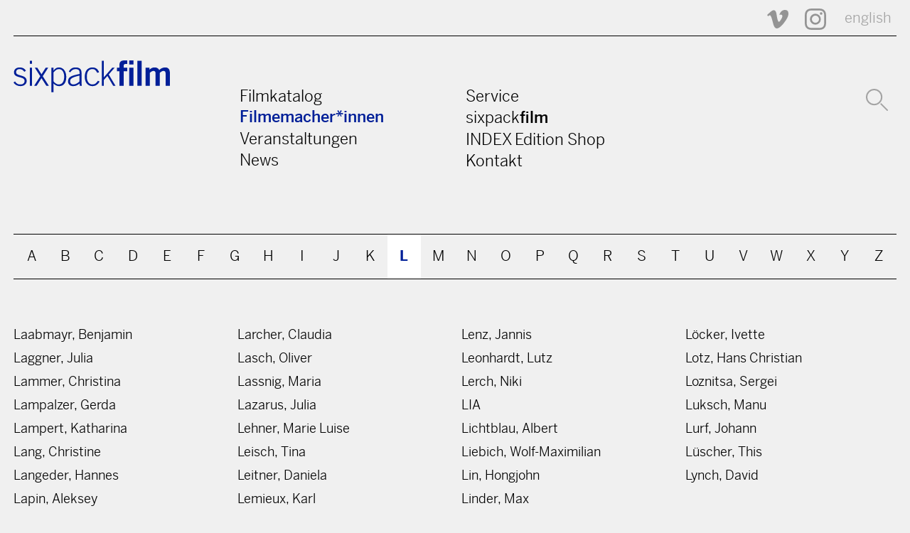

--- FILE ---
content_type: text/html; charset=utf-8
request_url: https://www.sixpackfilm.com/de/catalogue/filmmakers/L/
body_size: 17571
content:
<!DOCTYPE HTML PUBLIC "-//W3C//DTD HTML 4.01 Transitional//EN" "http://www.w3.org/TR/html4/loose.dtd">

<html lang="en">
<head>
  
<meta charset="utf-8" />
<meta http-equiv="X-UA-Compatible" content="IE=edge" />
<meta name="viewport" content="width=device-width, initial-scale=1" />

<title> Filmemacher*innen  |  sixpackfilm</title>

<meta name='Description' content="sixpackfilm is internationally active in the distribution and rental of all types of Austrian art films and videos" />
<meta property="og:title" content="Filmemacher*innen | sixpackfilm - Austrian film and video art" />
<meta property="og:description" content="sixpackfilm is internationally active in the distribution and rental of all types of Austrian art films and videos" />
<meta property="og:url" content="http://www.sixpackfilm.com/de/catalogue/filmmakers/L/"/>
<meta property="og:type" content="website"/>
<meta property="og:site_name" content=" Filmemacher*innen | sixpackfilm - Austrian film and video art" />
<meta name="twitter:card" content="summary"/>
<meta name="twitter:title" content="Filmemacher*innen | sixpackfilm - Austrian film and video art" />
<meta name="twitter:description" content="sixpackfilm is internationally active in the distribution and rental of all types of Austrian art films and videos" />
<meta name="twitter:domain" content="www.sixpackfilm.com"/>
<meta name="twitter:url" content="http://www.sixpackfilm.com/de/catalogue/filmmakers/L/"/>
<link rel="canonical" href="http://www.sixpackfilm.com/de/catalogue/filmmakers/L/" />

<meta name="facebook-domain-verification" content="w2tu1fwmqnf1eikoswaldb1rrpve9w" /> 

<link href="https://cloud.typenetwork.com/projects/3328/fontface.css/" rel="stylesheet" type="text/css">
<link href="https://fonts.googleapis.com/css2?family=Roboto:wght@500&display=swap" rel="stylesheet"> 
<link rel="stylesheet" href="/static/css/fonts.css"> 
<link rel="stylesheet" href="/static/css/pure-min.css">    
<!--[if lte IE 8]>
    <link rel="stylesheet" href="{% static 'css/grid-old-ie.css' %">
<![endif]-->
<!--[if gt IE 8]><!-->
    <link rel="stylesheet" href="/static/css/grid.css">
<!--<![endif]-->
<link rel="stylesheet" href="/static/css/sixpack.css">
<script type="text/javascript" src="/static/js/jquery-1.11.0.min.js"></script>
<script type="text/javascript" src="/static/js/jquery-migrate-1.2.1.min.js"></script>
<script type="text/javascript" src="/static/js/jquery.validate.min.js"></script>
<script type="text/javascript" src="/static/js/sixpack.js"></script>
 

</head>

<body>
  <a name="top"></a>
  <header>
    <div class="pure-g container">
      <div class="pure-u-1-1 icons">
        <!--<a href="https://www.facebook.com/sixpackfilm" title="sixpackfilm @ Facebook"><img src="/static/img/svg/facebook-icon.svg" /></a>-->
        <a href="https://vimeo.com/sixpackfilm" title="sixpackfilm @ Vimeo"><img src="/static/img/svg/vimeo-icon.svg" /></a>          
        <a href="https://www.instagram.com/sixpackfilmvienna/" width=30 height=30 title="sixpackfilm @ Instagram"><img src="/static/img/svg/instagram.svg" /></a>  
         
                        
            <a href="/en/catalogue/filmmakers/L/" title="Change Language to English" class="en">english</a>
          
      </div> 

      <div class="pure-u-1-1 line"></div>
      
      <div class="pure-u-1-1 toggle">
          <label for="menu-toggle">
            <svg version="1.1" id="burger" xmlns="http://www.w3.org/2000/svg" xmlns:xlink="http://www.w3.org/1999/xlink" viewBox="0 0 30 19.529">
            <rect width="30" height="3.529"/>
            <rect y="8" width="30" height="3.529"/>
            <rect y="15.999" width="30" height="3.53"/>
            </svg>
          </label>
          <input type="checkbox" id="menu-toggle"/>
      </div>
      
      <div class="pure-u-1-1 logo">
         <a href="/de" title="sixpackfilm">
          <svg version="1.1" id="sixpackfilm-Logo" xmlns="http://www.w3.org/2000/svg" xmlns:xlink="http://www.w3.org/1999/xlink" x="0px" y="0px" width="240px" height="49px" viewBox="0 0 240 49" enable-background="new 0 0 240 49" xml:space="preserve">
            <path fill="#001F98" d="M2.3,32.207c2.604,3.721,4.943,4.677,8.557,4.677c3.507,0,6.165-2.285,6.165-5.262 c0-8.025-16.263-3.507-16.263-13.339c0-5.208,4.092-7.547,8.77-7.547c4.624,0,7.547,1.807,9.513,4.996l-2.445,1.701 c-1.86-2.551-3.879-4.146-7.175-4.146c-3.083,0-5.474,1.488-5.474,4.836c0,6.75,16.263,2.764,16.263,13.499 c0,4.943-4.57,7.812-9.566,7.812c-4.252,0-8.079-1.7-10.683-5.58L2.3,32.207z"/>
            <path fill="#001F98" d="M25.099,5.208V0.531h3.189v4.677H25.099z M28.288,38.903h-3.189V11.267h3.189V38.903z"/>
            <path fill="#001F98" d="M35.515,38.903h-3.826l9.354-14.668l-8.291-12.968h3.827l6.377,9.992l6.378-9.992h3.827l-8.291,12.968 l9.354,14.668h-3.827l-7.441-11.64L35.515,38.903z"/>
            <path fill="#001F98" d="M58.208,11.267h3.189v4.252h0.106c2.179-3.189,4.784-4.783,8.344-4.783 c7.175,0,11.108,6.909,11.108,14.509c0,9.62-4.464,14.19-10.895,14.19c-3.721,0-5.953-1.275-8.663-4.146v13.394h-3.189V11.267z  M61.397,31.941c1.062,1.86,4.677,4.942,7.812,4.942c5.74,0,8.557-4.57,8.557-12.224c0-5.74-2.551-11.374-8.078-11.374 c-3.508,0-5.581,2.179-8.291,5.049V31.941z"/>
            <path fill="#001F98" d="M101.735,38.903l-0.425-3.348c-3.295,2.604-5.793,3.879-10.044,3.879c-4.305,0-7.601-2.657-7.601-7.228 c0-7.547,6.166-8.929,17.698-11.479v-1.914c0-3.667-1.594-5.527-6.324-5.527c-3.295,0-6.006,1.807-8.025,4.996l-2.126-1.276 c2.392-4.464,5.793-6.271,10.257-6.271c6.271,0,9.248,2.551,9.248,8.663v14.456c0,1.382,0.106,3.189,0.425,5.049H101.735z  M101.204,23.278c-12.649,2.764-14.35,5.368-14.35,8.876c0,3.029,2.073,4.729,4.943,4.729c2.976,0,6.644-1.753,9.407-4.57V23.278 z"/>
            <path fill="#001F98" d="M128.415,19.027c-1.436-3.189-3.508-5.74-7.175-5.74c-5.208,0-8.716,3.242-8.716,11.798 c0,7.069,3.189,11.799,8.716,11.799c3.933,0,6.059-2.179,8.291-5.74l2.551,1.223c-2.339,3.934-5.58,7.068-10.842,7.068 c-7.76,0-11.905-6.005-11.905-14.35c0-9.513,4.783-14.349,11.905-14.349c5.208,0,8.45,2.923,10.098,7.494L128.415,19.027z"/>
            <path fill="#001F98" d="M135.43,38.903V0.531h3.189v25.404l12.808-14.668h3.668l-8.982,10.311l10.363,17.326h-3.561 l-8.822-15.094l-5.474,6.166v8.928H135.43z"/>
            <path fill="#001F98" d="M169.063,16.582v22.321h-6.59V16.582h-3.826v-5.315h3.773V7.866c0-5.953,2.392-7.866,7.812-7.866h4.358 v5.314h-1.808c-2.764,0-3.721,0.851-3.721,2.977v2.976h5.581v5.315H169.063z M177.567,6.165V0h6.59v6.165H177.567z  M184.157,38.903h-6.59V11.267h6.59V38.903z"/>
            <path fill="#001F98" d="M190.057,38.903V0.531h6.591v38.372H190.057z"/>
            <path fill="#001F98" d="M202.546,38.903V11.267h6.006v2.977c2.498-2.286,4.518-3.508,8.291-3.508c2.87,0,5.581,1.381,6.803,4.039 c2.285-2.286,4.942-4.039,9.514-4.039c2.87,0,6.803,1.701,6.803,8.291v19.876h-6.59V19.611c0-2.232-0.904-3.455-3.296-3.561 c-1.701,0-3.985,1.542-5.527,2.977v19.876h-6.59V19.611c0-2.232-0.903-3.455-3.295-3.561c-1.701,0-3.986,1.542-5.527,2.977 v19.876H202.546z"/>
          </svg>
         </a>
      </div>
      
      <div class="pure-u-1-1 menu" id="menu">
        <div class="pure-g">
          <div class="pure-u-md-1-4"></div>
          <div class="pure-u-1-1 pure-u-md-1-4">
            <a href="/de/catalogue/" >Filmkatalog</a><br />
            <a href="/de/catalogue/filmmakers"  class="active">Filmemacher*innen</a><br />
            <a href="/de/events/" >Veranstaltungen</a><br />
            <a href="/de/news/" >News</a><br />

          </div>
          <div class="pure-u-1-1 pure-u-md-1-4">
            <a href="/de/page/service_info/" >Service</a><br />
            <a href="/de/page/about_sixpack/" >sixpack<b>film</b></a><br />
            <a href="/de/indexedition/releases/" >INDEX Edition Shop</a><br />
            <a href="/de/page/contact/" >Kontakt</a><br />
          </div>
          <div class="pure-u-1-1 pure-u-md-1-4 icons search">
            <a href="/de/catalogue/search/" title="Suche">
              <svg version="1.1" id="Ebene_1" xmlns="http://www.w3.org/2000/svg" xmlns:xlink="http://www.w3.org/1999/xlink" x="0px" y="0px"
                   width="31px" height="31px" viewBox="0 0 31 31" enable-background="new 0 0 31 31" xml:space="preserve">
                <circle fill="none" stroke="#001F98" stroke-width="2" cx="11.586" cy="11.586" r="10.586"/>
                <line fill="none" stroke="#001F98" stroke-width="2" stroke-linecap="round" x1="21.362" y1="21.364" x2="30" y2="30"/>
              </svg>
              </a>
            
          </div>
        </div>
      </div>
      
      <div class="pure-u-1-1 search msearch">
        <div class="mlang">
                        
            <a href="/en/catalogue/filmmakers/L/" title="Change Language" class="en">en</a>
          
        </div>
        <a href="/de/catalogue/search/">
            <svg version="1.1" id="Ebene_1" xmlns="http://www.w3.org/2000/svg" xmlns:xlink="http://www.w3.org/1999/xlink" x="0px" y="0px"
                 width="31px" height="31px" viewBox="0 0 31 31" enable-background="new 0 0 31 31" xml:space="preserve">
              <circle fill="none" stroke="#001F98" stroke-width="2" cx="11.586" cy="11.586" r="10.586"/>
              <line fill="none" stroke="#001F98" stroke-width="2" stroke-linecap="round" x1="21.362" y1="21.364" x2="30" y2="30"/>
            </svg>
        </a>
      </div>
      
    </div>
  </header>

  <div class="content">
  





<div class="letterheads">
  <div class="pure-g container"> 
      <div class="pure-u-1-1"> 
      <a href="/de/catalogue/filmmakers/A/" >A</a><a href="/de/catalogue/filmmakers/B/" >B</a><a href="/de/catalogue/filmmakers/C/" >C</a><a href="/de/catalogue/filmmakers/D/" >D</a><a href="/de/catalogue/filmmakers/E/" >E</a><a href="/de/catalogue/filmmakers/F/" >F</a><a href="/de/catalogue/filmmakers/G/" >G</a><a href="/de/catalogue/filmmakers/H/" >H</a><a href="/de/catalogue/filmmakers/I/" >I</a><a href="/de/catalogue/filmmakers/J/" >J</a><a href="/de/catalogue/filmmakers/K/" >K</a><a href="/de/catalogue/filmmakers/L/" class="active">L</a><a href="/de/catalogue/filmmakers/M/" >M</a><a href="/de/catalogue/filmmakers/N/" >N</a><a href="/de/catalogue/filmmakers/O/" >O</a><a href="/de/catalogue/filmmakers/P/" >P</a><a href="/de/catalogue/filmmakers/Q/" >Q</a><a href="/de/catalogue/filmmakers/R/" >R</a><a href="/de/catalogue/filmmakers/S/" >S</a><a href="/de/catalogue/filmmakers/T/" >T</a><a href="/de/catalogue/filmmakers/U/" >U</a><a href="/de/catalogue/filmmakers/V/" >V</a><a href="/de/catalogue/filmmakers/W/" >W</a><a href="/de/catalogue/filmmakers/X/" >X</a><a href="/de/catalogue/filmmakers/Y/" >Y</a><a href="/de/catalogue/filmmakers/Z/" >Z</a>     
       </div>
  </div>
</div>

<div class="sorter letterheads_mobile">
  <div class="pure-g container"> 
      <div class="pure-u-1-1"> 
        <form action="/de/catalogue/filmmakers/L/" method="get" id="letterform">
        <select>
          <option value="A" >A</option><option value="B" >B</option><option value="C" >C</option><option value="D" >D</option><option value="E" >E</option><option value="F" >F</option><option value="G" >G</option><option value="H" >H</option><option value="I" >I</option><option value="J" >J</option><option value="K" >K</option><option value="L" selected>L</option><option value="M" >M</option><option value="N" >N</option><option value="O" >O</option><option value="P" >P</option><option value="Q" >Q</option><option value="R" >R</option><option value="S" >S</option><option value="T" >T</option><option value="U" >U</option><option value="V" >V</option><option value="W" >W</option><option value="X" >X</option><option value="Y" >Y</option><option value="Z" >Z</option>     
        </select>
        </form>
       </div>
  </div>
</div>


  <div class="pure-g container filmmakers">  
      <div class="pure-u-1-1 cols">
          
            <a href="/de/catalogue/filmmaker/7114/">Laabmayr, Benjamin </a><br />
          
            <a href="/de/catalogue/filmmaker/4430/">Laggner, Julia </a><br />
          
            <a href="/de/catalogue/filmmaker/5883/">Lammer, Christina </a><br />
          
            <a href="/de/catalogue/filmmaker/2682/">Lampalzer, Gerda </a><br />
          
            <a href="/de/catalogue/filmmaker/4717/">Lampert, Katharina </a><br />
          
            <a href="/de/catalogue/filmmaker/4350/">Lang, Christine </a><br />
          
            <a href="/de/catalogue/filmmaker/2931/">Langeder, Hannes </a><br />
          
            <a href="/de/catalogue/filmmaker/6910/">Lapin, Aleksey </a><br />
          
            <a href="/de/catalogue/filmmaker/4226/">Larcher, Claudia </a><br />
          
            <a href="/de/catalogue/filmmaker/1734/">Lasch, Oliver </a><br />
          
            <a href="/de/catalogue/filmmaker/119/">Lassnig, Maria </a><br />
          
            <a href="/de/catalogue/filmmaker/3377/">Lazarus, Julia </a><br />
          
            <a href="/de/catalogue/filmmaker/6475/">Lehner, Marie Luise </a><br />
          
            <a href="/de/catalogue/filmmaker/3052/">Leisch, Tina </a><br />
          
            <a href="/de/catalogue/filmmaker/5935/">Leitner, Daniela </a><br />
          
            <a href="/de/catalogue/filmmaker/7591/">Lemieux, Karl </a><br />
          
            <a href="/de/catalogue/filmmaker/5485/">Lenz, Jannis </a><br />
          
            <a href="/de/catalogue/filmmaker/202/">Leonhardt, Lutz </a><br />
          
            <a href="/de/catalogue/filmmaker/3173/">Lerch, Niki </a><br />
          
            <a href="/de/catalogue/filmmaker/3384/">LIA</a><br />
          
            <a href="/de/catalogue/filmmaker/5758/">Lichtblau, Albert </a><br />
          
            <a href="/de/catalogue/filmmaker/5099/">Liebich, Wolf-Maximilian </a><br />
          
            <a href="/de/catalogue/filmmaker/4913/">Lin, Hongjohn </a><br />
          
            <a href="/de/catalogue/filmmaker/1951/">Linder, Max </a><br />
          
            <a href="/de/catalogue/filmmaker/3682/">Löcker, Ivette </a><br />
          
            <a href="/de/catalogue/filmmaker/4115/">Lotz, Hans Christian </a><br />
          
            <a href="/de/catalogue/filmmaker/7162/">Loznitsa, Sergei </a><br />
          
            <a href="/de/catalogue/filmmaker/3998/">Luksch, Manu </a><br />
          
            <a href="/de/catalogue/filmmaker/3723/">Lurf, Johann </a><br />
          
            <a href="/de/catalogue/filmmaker/4101/">Lüscher, This </a><br />
          
            <a href="/de/catalogue/filmmaker/4766/">Lynch, David </a><br />
          
       
      </div>
  </div>        
 
  
          


  </div>

  <footer>
    <div class="pure-g container">
      
      <div class="pure-u-12-24 logo">
         <a href="/" title="sixpackfilm"><img src="/static/img/sixpacklogo_w.svg" alt="sixpackfilm"/></a>
      </div>
      <div class="pure-u-12-24 language">
         
                        
            <a href="/en/catalogue/filmmakers/L/" title="Change Language" class="en">english</a>
          
      </div>
      
      <div class="pure-u-1-1">
        <div class="pure-g menu">
          
          <div class="pure-u-1-1 pure-u-sm-1-2 pure-u-md-1-4 links">
            <a href="/de/page/about_sixpack/">Verein</a><br />
            <a href="/de/page/sponsors/">Förderer</a><br />
            <a href="/de/page/team/">Team</a><br />
            <a href="/de/page/contact/">Kontakt</a><br />
            <a href="/de/page/impressum/">Impressum</a><br />
          </div>
          
          <div class="pure-u-1-1 pure-u-sm-1-2 pure-u-md-1-4 cntct">
            <b>sixpackfilm</b><br />
            Neubaugasse 45/13<br />
            A-1070 Vienna, Austria<br />
            Tel: +43 1 526 09 90 0<br />
            <a href="mailto:office@sixpackfilm.com" style="text-decoration:underline">office@sixpackfilm.com</a>
          </div>
          
          
          <div class="pure-u-1-1 pure-u-sm-1-2 pure-u-md-1-4 newsletter">
            <div class="newsletterform">
              <b>Newsletter</b>

              <div style="padding-right:20px">
                Wenn Sie sich für den SIXPACKFILM Newsletter anmelden möchten, schicken Sie bitte eine email an:
                <a href="mailto:office@sixpackfilm.com" style="text-decoration:underline">office@sixpackfilm.com</a>
              </div>

              
            </div>
          </div>  
          
          <div class="pure-u-1-1 pure-u-sm-1-2 pure-u-md-1-4 canals">
            <b>Weitere sixpack Kanäle</b><br />
            <br />
            <div class="pure-g">
              <div class="pure-u-1-1">      
                <a href="https://www.instagram.com/sixpackfilmvienna/" width=30 height=30 title="sixpackfilm @ Instagram"><img src="/static/img/svg/instagram_white.svg" /></a>            
                <a href="https://vimeo.com/sixpackfilm"  title="sixpackfilm @ vimeo"><img src="/static/img/svg/vimeo-icon_white.svg"  alt="v" /></a>  &nbsp;
                <a href="https://vimeo.com/indexedition"  title="INDEX VoD" class='vod'>INDEX VoD</a>  &nbsp;
              </div>
            </div>
          </div> 
        </div>
      </div>
      
       <div class="pure-u-1-1">
        <div class="pure-g impressum">
          <div class="pure-u-sm-3-4"></div>
          <div class="pure-u-1-1 pure-u-md-1-4">
            <a href="/de/page/impressum/">Impressum</a> <a href="/de/page/datenschutzerklaerung/">Datenschutz</a> 
          </div>
        </div>
      </div>          
      
    </div>      
  </footer>

</body>
</html>




--- FILE ---
content_type: text/css
request_url: https://www.sixpackfilm.com/static/css/sixpack.css
body_size: 34698
content:
@import url('https://fonts.googleapis.com/css?family=Roboto:wght@500&display=swap');
@import "index_icons.css";

html {
  /*
  background-image: url(/static/img/prod-guide/jpg-guides/sp-Web-guides-_Seite_02.jpg);
  background-image: url(/static/img/prod-guide/pages-1.jpg);
  background-repeat:no-repeat;
  background-position: top center;
  */
  background-color: #f0f0f0;
   font-size: 20px;
}

html, button, input, select, textarea,
.pure-g [class *= "pure-u"] {
    font-family: "Benton Sans Bk", Roboto, Arial, Helvetica, sans-serif;
    font-size: 20px;
}

.pure-g > div, container > div {
      -webkit-box-sizing: border-box;
      -moz-box-sizing: border-box;
      box-sizing: border-box;
}

.container { 
 -webkit-box-sizing: border-box;
      -moz-box-sizing: border-box;
      box-sizing: border-box;
   max-width:1370px;
   margin:0 auto;
}

a { color:#0088ff; text-decoration:none}
a:hover { color: black; text-decoration: underline}
h1, h2, h3, h4, h5, h6 {font-weight:500; font-family:"Benton Sans Med", Roboto, Arial, Helvetica, sans-serif;} 
h1 { font-size:2em}

img {vertical-align:middle}
strong, b { font-family: "Benton Sans Med", Roboto, Arial, Helvetica, sans-serif;font-weight:500; }

/* .pure-img  {width:100%} */
.line { border-bottom: 1px solid black;}
.content { position:relative}
.pure-img  {max-width:100%; display: block; margin-left: auto; margin-right: auto; max-height:100%; } 
.pure-img-upscale  {max-width:100%;} 
.center {text-align:center}
.rm-link {line-height: 2em}
.morenews { margin-bottom:20px}

input, select {max-width:100%; }
input {height:34px}
select {height:38px}
input:focus { outline: none;  border-color: none;
  -webkit-box-shadow: none;
  box-shadow: none;}

.p_small { font-size:0.8em}

/* HEADER */
/* ------------------------------------------------------------------ */

header {margin:12px 0px 88px 0px; }
header a {color:black; text-decoration:none}
header a:hover { color: #001f98; text-decoration:none}
header a.active { color: #001f98; font-family: "Benton Sans Med", Roboto, Arial, Helvetica, sans-serif ;}

header .pure-u-md-1-4:nth-child(1)  { padding-right:22.5px } 
header .pure-u-md-1-4:nth-child(2)  { padding-left:7.5px } 
header .pure-u-md-1-4:nth-child(3)  { padding:0 15px } 
header .pure-u-md-1-4:nth-child(4)  { padding-left:7.5px; text-align:right }

header .icons { text-align:right; font-size:1em; padding-right:7px;}
header .icons a {color:#a3a3a3; padding-left: 18px}
header .icons a:nth-child(3)  {color:#a3a3a3; padding-left: 21px; padding-right:0px;}

.search svg path, .search svg circle, .search svg line { stroke:#a3a3a3 }
.search svg:hover path, .search svg:hover circle, .search svg:hover line { stroke:#001F98 }

header .menu .pure-u-md-1-4 {  font-size:22px; line-height:30px}
header .menu {margin-top:-12px;}
header .icons a:hover {color:#001f98}
header .icons img {
  opacity: 0.44;
  -webkit-filter: grayscale(100%);
  filter: grayscale(100%);
}
header .icons img:hover {
  opacity: 1;
  -webkit-filter: grayscale(0%);
  filter: grayscale(0%);
}   
header .line { border-bottom: 1px solid black; margin:8px 0px 32px 0px}


header .msearch {display:none}
header label {display:none }
#menu-toggle {display:none }



/* FOOTER */
/* ------------------------------------------------------------------ */

footer .container {
  background:  #0032a1;
}
footer { color: white; margin-top:100px}
footer a { color: white }
footer a:hover { color: white }
footer b {font-family: "Benton Sans Med", Roboto, Arial, Helvetica, sans-serif; font-size: 18px}
footer .logo { padding:30px 24px }
footer .menu {margin-bottom:40px}


footer .pure-g [class *= "pure-u"] { font-size: 18px; line-height:1.7em}
footer .pure-u-sm-1-4:nth-child(1), footer .pure-u-md-1-4:nth-child(1)  { padding-left:25px; padding-right:22.5px } 
footer .pure-u-sm-1-4:nth-child(2), footer .pure-u-md-1-4:nth-child(2)  { padding-left:7.5px } 
footer .pure-u-sm-1-4:nth-child(3), footer .pure-u-md-1-4:nth-child(3)  { padding:0 15px } 
footer .pure-u-sm-1-4:nth-child(4), footer .pure-u-md-1-4:nth-child(4) { padding-left:22.5px;}
footer .language { text-align:right; padding: 30px; }
footer .impressum [class *= "pure-u"] {font-size: 14px;padding-left:25px;}
footer .impressum a { padding-right:10px}
footer .impressum { margin-top:34px}
footer .canals a { padding:0px 5px;vertical-align:middle}
footer .canals a:nth-child(1) { padding-left: 0px}
footer .canals { padding-left:25px}
footer .newsletter, footer .impressum { padding-left:15px; }
footer .pure-g [class *= "pure-u"] .cntct, footer .newsletterform, footer newsletter { line-height:1.4em}
footer .vod {font-family: "Benton Sans Bd", Roboto, Arial, Helvetica, sans-serif; font-size:1.1em;}
footer .vod:hover {text-decoration:none}

footer input {padding:0px 8px !important;font-family: "Benton Sans Bk", Roboto, Arial, Helvetica, sans-serif; color:Gray;margin-top:5px}
footer input.submit {font-family: "Benton Sans Bd", Roboto, Arial, Helvetica, sans-serif;color:#b0b0b0; margin-top:7px; padding-top: 1px !important;}
footer input[type="email"]:invalid:not(:focus):not(:placeholder-shown) {background:red}

footer ul { padding:0px; margin:0; list-style-type:none}


/* submenus */
/* ------------------------------------------------------------------ */

.submenu {padding-right:45px}
.submenu ul {margin:0; padding:0; list-style:none;}
.submenu ul li {margin-bottom:8px; line-height:1.1em}
.submenu ul:nth-child(2) {margin-top:55px; border-top:1px solid black; padding-top:20px}

.submenu a { font-size:1.1em;}
.submenu a { color:black; text-decoration:none}
.submenu a:hover { color:#0088ff}
.submenu a.active { color: #001f98; font-family: "Benton Sans Med", Roboto, Arial, Helvetica, sans-serif;}

.submenu .subsub {margin-top:40px; border-top: 1px solid black; padding-top: 30px}
.submenu .subsel { display:none}

/* headers general */
/* ------------------------------------------------------------------ */

.sorter, 
.breadcrumb, 
.pagination, 
.letterheads, 
.searchr { 
  padding: 0px 0px;
  margin-bottom:26px;
  line-height:62px;
}
.sorter .container, 
.breadcrumb .container, 
.pagination .container,
.letterheads .container,
.searchr .container {
  border-top: 1px solid black;
  height:64px;
  border-bottom: 1px solid black;
}
.sorter a:hover, 
.breadcrumb a:hover, 
.pagination a:hover,
.letterheads a:hover,
.searchr a:hover {
  text-decoration:none;
  color:white;
  background: #001f98;
}

.placements_sorter { display: none;}
.letterheads_mobile { display:none}


/* SORTING HEADER */
/* ------------------------------------------------------------------ */


.sorter .pure-g [class *= "pure-u"] { font-size: 21px; }
.sorter .viewoptions { text-align:right }
.sorter .viewoptions a { margin-left: 28px }
.sorter .entryCbtn {  
  margin-left: 26px; display: inline-block; 
  background:white; line-height: 34px; padding: 5px 20px; 
  font-family: "Benton Sans Bd", Roboto, Arial, Helvetica, sans-serif;

  }
.sorter .entryCbtn a {  margin-left: 0px; color: #001f98;}

/*
.sorter ul {
  margin:0;
  padding:0;
	float: left;
  display: inline-block; 
	list-style: none;
  border: 1px solid green;
}
*/

.sorter .label {
  float:left;
  margin-right:20px;
}

.sorter ul ul, .search ul ul {
  display:none;
}

.sorter ul li:hover > ul, .search ul li:hover > ul  {
  display: block;
  
}

.sorter ul, .search ul {
  margin:0;
  line-height: 34px; 
  margin-top:10px;
	display: inline-table;
  list-style: none;
  position: relative;
  padding:0;
  /* float: left; */
}
.sorter ul:after, .search ul:after {
  content: ""; clear: both; display: block;
}

.sorter ul ul, .search ul ul {
  margin:0;
}

.sorter ul li, .search ul li {
 float: left;
 padding:0;
}

.sorter ul ul li, .search ul ul li {
  float: none; 
}

.sorter ul li a, .search ul li a {
  margin:0 15px;
  padding:4px 20px;
  width:220px;
  display:block;
  background:white; 
  font-family: "Benton Sans Bd", Roboto, Arial, Helvetica, sans-serif;
  color: black;
 
}

.sorter ul li a.selected, .search ul li a.selected {
  background: url(/static/img/triangle.png) 90% no-repeat white;
  font-family: "Benton Sans Bd", Roboto, Arial, Helvetica, sans-serif;
   color: #001f98;
}


/* BREADCRUMB HEADER */
/* ------------------------------------------------------------------ */

.breadcrumb a { color:black; margin: 0 25px}
.breadcrumb a:nth-child(1) { margin-left:0px}
/* ------------------------------------------------------------------ */



.pagecontent { padding: 0 80px 0 10px; line-height:1.3em}

.sidebar { padding: 0 0px 0 22.5px; line-height:1.3em }

.pagecontent p.heading, .pagecontent h2, .pagecontent h3, .sidebar h3, .sidebar h2 { font-size:1.3em; font-family: "Benton Sans Med",Arial, Helvetica, sans-serif; margin-bottom:4px;}
.pagecontent h2 { line-height:1.2em; margin-bottom:15px;}
.pagecontent h3 { font-size:1.1em; margin-top:25px; margin-bottom:25px; padding-top:15px; border-top:1px solid black}

.heading { font-size: 2em}

.sidebar p { padding-right:30px;}
.sidebar p.heading,  .sidebar h3, .sidebar h2 { border-top: 1px solid black; font-family: "Benton Sans Med", Roboto, Arial, Helvetica, sans-serif;padding:20px 0 3px 0; margin:0; font-size:1.0em; }

.pagecontent h1, .pagecontent h2, .pagecontent h3, .pagecontent h4
  { font-family: "Benton Sans Med", Roboto, Arial, Helvetica, sans-serif;}

.pagecontent p, 
.pagecontent h1:nth-child(1),
.pagecontent h2:nth-child(1),
.pagecontent h3:nth-child(1),
.pagecontent h4:nth-child(1),
.sidebar p, 
.sidebar h1:nth-child(1),
.sidebar h2:nth-child(1),
.sidebar h3:nth-child(1),
.sidebar h4:nth-child(1)
 { margin-top:0px;}
 
 .pagecontent p {margin-bottom:35px}
 .sidebar p {margin-bottom:65px}
 .pagecontent ul { padding-left:20px}

/* MOVIE DETAIL */
/* ------------------------------------------------------------------ */

.moviedetail { margin-top:115px}
.moviedetail {line-height: 1.3em; position:relative;}
.moviedetail h1 { margin:0 0 60px 0; font-family: "Benton Sans Med", Roboto, Arial, Helvetica, sans-serif; line-height: 1.2em; font-weight:500;  }
.moviedetail .movieimg { margin-bottom:70px; text-align:center}
.moviedetail .movieimg .caption { width:500px; text-align:left; }
.moviedetail .movieimg .caption p {font-size:12px}
.moviedetail .item { margin-bottom:11px } 

.moviedetail .right { padding-left: 15px }
.moviedetail .left { padding-right: 50px }
.moviedetail .right .content { padding-right: 20px }
.moviedetail .right .pure-u-12-24:nth-child(2) { padding-left: 15px }
.moviedetail .sub { border-top: 1px solid black; margin-top:42px; padding-top:18px; padding-bottom:6px}
.moviedetail .sub a,  
.moviedetail .sub .head { font-family: "Benton Sans Med", Roboto, Arial, Helvetica, sans-serif; cursor: pointer}
.moviedetail .sub .head { background: url(/static/img/triangle_b_d.png) top right 20px no-repeat; }
.moviedetail .sub .head-closed { background: url(/static/img/triangle_b_r.png) top right 20px no-repeat; }
.moviedetail p img {height:auto;max-width:100%;   display: block; margin-left: auto; margin-right: auto;}
.moviedetail p img:only-child  {margin:-20px auto}

.moviedetail .item p {padding:0;margin:0}
.moviedetail .credititem, .moviedetail .fyear {margin-top:0.4em; font-family: "Benton Sans Med", Roboto, Arial, Helvetica, sans-serif;}
.moviedetail .left .sub .head { margin-bottom:0.4em;}
.moviedetail .line { margin: 20px 0px 0px 0px }
.moviedetail .descr p:nth-child(1), .moviedetail .kurz p:nth-child(1) { margin-top:0px; padding-top:0px}
.moviedetail .kurztext { border-bottom: 1px solid black; padding-bottom: 20px; margin-bottom:40px; }

.filmmaker  {min-height:320px}
.filmmaker .sub:nth-child(1) { margin-top:0px; }
.filmmaker .left { padding-right: 22.5px }
.filmmaker .cent { padding-left: 7.5px; padding-right:60px}
.filmmaker .cent p { padding-right:30px}
.filmmaker .pure-img { margin-left:0}
/*
.mtext {max-height: 6.5em}
.descr { max-height: 12.9em}
*/

/* Tour programs  */
/* ------------------------------------------------------------------ */

.tourprogram .pure-u-md-3-4 { padding-left:7.5px}
.tourprogram .programtitle h1 {margin: -6px 0 0 0; font-family: "Benton Sans Med", Roboto, Arial, Helvetica, sans-serif; line-height: 1.2em; }
.tourprogram .programtitle h2 {margin:0; font-family: "Benton Sans Bk"; font-size:2em}
.tourprogram .programtitle  {margin-bottom:70px}
.tourprogram .image img  {max-height:576px}
.tourprogram .image  {margin-bottom:43px}
.tourprogram .pure-u-3-4 { padding-left: 10px }
.tourprogram .right { padding-left: 20px }
.tourprogram .text { margin-bottom: 100px; padding-right:60px; line-height: 1.3em;}


/* FILMMAKER(S) ADDITIONS  */
/* ------------------------------------------------------------------ */

.filmmaker { margin-bottom: 120px }

.filmmakers [class *= "pure-u"]  {
  margin-top:35px;
  margin-bottom: 120px;
  font-size:0.9em;
  line-height:1.85em;
}
.filmmakers .cols { column-count: 4;}
.filmmakers [class *= "pure-u"]  a {
  color:black;
}
.filmmakers a.active { color: #001f98; font-family: "Benton Sans Bd"; }

.letterheads [class *= "pure-u"]  {
  padding:0px 0px; overflow:hidden;
}

.letterheads { text-align:center}
.letterheads a, .pagination a { color:black; width:3.84%; text-align: center; display:inline-block;}
.pagination a { color:black; width:62px; text-align: center; display:inline-block;}
.letterheads a:hover, .pagination a:hover  
  { background:#001f98; color:white; text-decoration:none }
.letterheads a.active, .pagination a.active
  { background:white; color:#001f98; text-decoration:none; font-family: "Benton Sans Bd"; }

.pagination .label, .pagination .next, .pagination .prev, .pagination .current { display: inline}
.pagination .up { text-align:right}
.pagination .up a {height:62px;width:auto; padding: 0px 10px 0px 20px; display:flex; align-items: center; justify-content: end;}
.pagination .up a svg {vertical-align:middle; margin-right:10px}
.pagination .up a:hover svg line, .pagination .up a:hover svg polyline { stroke:white}
.imgcredit { font-size: 0.6em}

/* SELECT BOX */
/* ------------------------------------------------------------------ */

select {
  font-size:1em;
  line-height: 34px;
  padding:4px 10px 0px 20px;
  margin-left:0px;
  border:0px;
  border-radius: 3px; 
  -webkit-appearance: none;
  -moz-appearance: none;
  appearance: none;
  font-family: "Benton Sans Bd";
  color: #001f98;
  background: url(/static/img/triangle.png) 95% no-repeat white;
  min-width:300px;
}
.sorter select:nth-child(2) {  margin-left:26px; }


input { 
  background:white; 
  border:0; 
  line-height: 34px;
  border-radius: 3px; 
  padding:4px 10px 0px 20px;
  color: #001f98;
  font-family: "Benton Sans Bd";
  margin:0px;
  min-width:90%;
}

header .search input {
  min-width:100px;
}

.content .search {
  padding: 25px 0px;
  line-height:2.1em;
}
.content .search .right { padding-left:15px}
.content .search button {
  color:#c1cbe6;
  margin:52px 0px 0px 0px; 
  height:38px; 
  line-height:38px;
  border:0; 
  border-radius: 5px; 
  background:none;
  font-family: "Benton Sans Bd";
  width:200px;
  font-size:0.8em;
}

.content .search button svg circle, 
.content .search button svg line
 {
  stroke:#c1cbe6;
}

.content .search button.valid, footer .newsletter .valid { 
  color:white;
  background-color:#0088ff;

  /*background: url(/static/img/svg/search_w.svg) 80% no-repeat #0088ff;
  background-size: 16px 16px;*/
}
.content .search button.valid svg circle, 
.content .search button.valid svg line
 {
  stroke:white
}

header .search { padding-right:7px; text-align:right} 
header .search svg {vertical-align:middle}
header .search .short {  width:150px; line-height: 36px; padding-top: 2px; padding-bottom:2px; display:none}

header .search a  { padding-left:0px !important}
header .search svg { padding:5px; border-radius:5px}
header .search a.valid  svg { background: blue }
header .search a.valid svg circle, 
header .search a.valid svg line { stroke:white }


.search input, .search select {width:100%}
.search input:focus, .search select:focus { border:1px solid blue}
.search .all {font-family: "Benton Sans Bk";color:#666666}
.search .pure-u-1-1:nth-child(1) {padding-right:30px}
.search button svg {width:24px;height:24px;vertical-align:middle; margin:0px 5px 3px 5px;}

.search button img {vertical-align:middle; margin:0px 5px 3px 5px;}

.events .search {padding:0}

/* MOVIE THUMB */
/* ------------------------------------------------------------------ */

.movielist { margin-top:75px }
.thumb a , .newreleaseslides a{ text-decoration:none; color:black}
.thumb .pure-img  {} 
.thumb { min-height: 446px; line-height:1.4em; padding-bottom:20px; margin-bottom:1px}
.thumb:nth-child(3n) { padding-left: 20px;}
.thumb:nth-child(3n-1) { padding-left: 10px; padding-right:10px}
.thumb:nth-child(3n+1) { padding-right: 20px;}
.thumb .title, .vimeo .title, .slide .title {font-family: "Benton Sans Med", Roboto, Arial, Helvetica, sans-serif;  font-weight:500; font-size:1.3em; margin:15px 0px 5px 0px}
.thumb .regie p, .vimeo .regie p, .slide .regie p {margin:0}


.search input::placeholder {font-family: "Benton Sans Bk"; color:white;}

/* NEWS */
/* ------------------------------------------------------------------ */

.news .item {margin-bottom:40px;}
.news {margin-bottom:100px}
.news .title {margin:0px 0px 25px 0px; font-family: "Benton Sans Med", Roboto, Arial, Helvetica, sans-serif; font-size:1.3em}
.news .image {text-align:right; margin-bottom:80px;padding-left:45px}
.news .text {padding:0px 80px 80px 0px;}

.indexleft {padding-right:52px}
.indexleft .text {padding-right:12px}
.indexright  {padding-left:15px}
.indexright a  { text-decoration:none; color:black}
.indexright a:hover  { text-decoration:none; color:black}
.indexright h3, .indexleft h3, .index h3 { font-size: 1em; margin: 69px 0px 18px 0; padding: 18px 0px; border-top: 1px solid black}
.indexright .item, .indexleft .item { margin-bottom:50px;}
.indexright h2 {font-size: 1em }
.index h3 { margin-top:10px;}

/* EVENTS */
/* ------------------------------------------------------------------ */

.events {margin-bottom:100px}
/*.events .date, .events .time {margin:0px 0px 0px 0px; font-family: "Benton Sans Med", Roboto, Arial, Helvetica, sans-serif; font-size:1.3em}*/
.events .date, .eventdetail .date { font-family: "Benton Sans Med", Roboto, Arial, Helvetica, sans-serif; font-size:1.2em}
.events .title {margin:0.3em 0px 1em 0px; font-family: "Benton Sans Med", Roboto, Arial, Helvetica, sans-serif; font-size:1.2em}

.events .image {margin-bottom:1em; margin-top:1em}
.events .text {padding:0px 30px 120px 0px;}
.events .descr p:last-child {margin-bottom:0.5em}
.events .location { margin-bottom:0.5em;margin-top:5px; font-size:0.9em; padding-right: 10px; }
.events .descr {padding-top:10px;line-height:1.5em; padding-right:50px; padding-bottom:5px}

.events  .pagecontent { padding: 0 20px 0 7.5px;}
.eventdetail .programtitle { margin-bottom:45px}
.eventdetail .programtitle h1 { margin-bottom:0.5em}
.eventdetail .programtitle .date { margin-bottom:0.3em}
.eventdetail .text p {margin-top:5px}
.eventdetail .text p:nth-child(1), 
.eventdetail .ticketing p:nth-child(1) 
  {padding-top:0px; margin-top:0px}

.eventdetail .eventdownloads {padding-top:12px}
.eventdetail .eventdownloads [class*="pure-u"]  {font-size: 0.9em;}
.eventdetail .eventdownloads a  {color:black; text-decoration: underline}
.eventdetail .ticketing {font-size:0.8em; margin-bottom:45px}
.eventdetail .caption [class*="pure-u"]  { font-size:0.8em; }
.events .catdescr { margin-bottom:40px }
.events .descr { padding-top:0px}

.indexright .events { margin-bottom:40px}
.indexright .events .image {margin-top:0}
.indexright .events .title { margin:0px 0px} 

.news .mobile-header, .events .mobile-header { display:none}


/* EDIT OVERLAY == */
/* ------------------------------------------------------------------ */

div.edit { 
  width:100%;
  position:absolute;
  top:-40px;
  text-align:right;
}
.edit a, a.edit { margin-left:30px; color:#0088ff; text-decoration:none}
.edit a:hover,  a.edit:hover { color: black; text-decoration: underline}

div.iedit { 
 text-align:right;
}


/* oinput types */

/* The container */
.checkbox {
  display: block;
  position: relative;
  margin-top:12px;
  padding-left: 35px;
  margin-bottom: 12px;
  cursor: pointer;
  font-family: "Benton Sans Med", Roboto, Arial, Helvetica, sans-serif;
  -webkit-user-select: none;
  -moz-user-select: none;
  -ms-user-select: none;
  user-select: none;
}

/* Hide the browser's default checkbox */
.checkbox input {
  position: absolute;
  opacity: 0;
  cursor: pointer;
  height: 0;
  width: 0;
}

/* Create a custom checkbox */
.checkbox .checkmark {
  position: absolute;
  top: 0px;
  left: 0;
  height: 25px;
  width: 25px;
  background-color: none;
  border:1px solid white;
}

/* On mouse-over, add a grey background color */
.checkbox:hover input ~ .checkmark {
  background-color: #0088ff;
}

/* When the checkbox is checked, add a blue background */
.checkbox input:checked ~ .checkmark {
  background-color: none;
}

/* Create the checkmark/indicator (hidden when not checked) */
.checkmark:after {
  content: "";
  position: absolute;
  display: none;
}

/* Show the checkmark when checked */
.checkbox input:checked ~ .checkmark:after {
  display: block;
}

/* Style the checkmark/indicator */
.container .checkmark:after {
  left: 9px;
  top: 5px;
  width: 5px;
  height: 10px;
  border: solid white;
  border-width: 0 3px 3px 0;
  -webkit-transform: rotate(45deg);
  -ms-transform: rotate(45deg);
  transform: rotate(45deg)
}

.caption .container  { max-width:1224px; }

/* -------------------------------------------------- */

@media screen and (max-width: 1380px) {
  .container { max-width:95%}
  .caption .container  { max-width:1024px; letter-spacing: normal; line-height:1.2em;}
  .content .search select { width:100%; font-size:0.9em} 
}

@media screen and (max-width: 1280px) {
  header .logo svg { width:220px}
  .container { max-width:97%}
  .thumb { min-height:425px }
  
}

@media screen and (max-width: 1024px) {
  .container { max-width:100%}
  .container {padding-right:20px; padding-left:20px}
  header .menu .pure-u-md-1-4 {    line-height: 28px;  }
  header { margin-bottom:90px}
  .caption .container  { max-width:980px; letter-spacing: normal; line-height:1.2em;}
  .news .container, .events .container {}
  .news, .events { margin-top:115px}
  .indexright .events { margin-top:20px}
  .news .image { padding-left:15px}
  .events .image { padding-left:0}
  .news .text, .events .text { padding-right:30px; padding-bottom:80px;}
  .news .title, .events .title { margin-top:3px; margin-bottom:0px}
  .news .descr, .events .descr { padding-top:5px; font-size:0.9em; line-height:1.3em}
  .tourprogram .programtitle h1 { font-size:1.5em}
  .tourprogram .programtitle h2 { font-size:1.5em}
  .tourprogram .programtitle  { margin-bottom:30px}

  .filmmaker { margin-bottom: 60px;}
  .filmmaker .sub:nth-child(1) { margin-top:42px; }

  .filmmaker .cent, .filmmaker .right { padding-left: 0; padding-right:0px }

  .sorter { margin-top:118px; }
  .sorter .label { margin-right: 10px}
  .sorter .pure-g [class*="pure-u"] { font-size: .8em;}
  .sorter .show { font-size: 1.1em;}
  .thumb { min-height:340px;}
  .thumb .title { margin: 18px 0px 1px 0px}
  .movielist .pure-g [class*="pure-u"], .moviedetail  .pure-g [class*="pure-u"] { font-size: .9em;}
  .moviedetail h1 { margin:8px 0px 35px 0px; font-size:1.6em }
  .moviedetail .movieimg { margin-bottom:62px}
  .submenu {padding-bottom:40px;word-break: break-word;hyphens: auto; padding-right:30px}
  .sidebar {margin-left:25%;padding-left:10px; margin-top:40px;margin-bottom:0px}
 
  footer .newsletter { padding-left: 25px;padding-right:50px; }
  footer .newsletter form input {font-size:0.9em;}
  footer .impressum, footer .canals { padding-left: 15px;}
  footer .impressum { text-align:right; padding-right:15px}
  footer .language { text-align:right; padding-right:25px}
  footer input {width:100%; }
  footer .cntct, footer .links { padding-bottom:40px}
 
  .tourprogram .text { margin-bottom:60px}
   .eventdetail .ticketing {   line-height: 1.3em; font-size:0.7em; }
   .eventdetail .ticketing p {  margin-top:0;margin-bottom:0.5em }
   
  .content input {  width:270px;  }
  header #search_query { width:150px }
   
}

@media screen and (max-width: 768px) {
  select, input { line-height: 28px; padding:2px 20px;}
  .container { max-width:100%}
  .container {padding-right:20px; padding-left:20px}
  
  header { background:  #0032a1; color:white; margin-top:0px; margin-bottom:0px; padding:9px 0px 9px 0px}
  header .container {display:flex; flex-flow: row}
  header .logo { order:2 }
  header .msearch { text-align:right; order:3; display:block}
  header .icons { display:none}
  header .logo svg { width:220px}
  header a {color:white}
  header .line {display:none}
  header .logo { padding: 5px; text-align:center }
  header .logo svg { height:24px}
  header .logo svg path {fill:white}
  header .pure-u-1-1 { padding:0px}
  header .pure-u-md-1-4:nth-child(2) {padding-left: 15px;}
  
  .msearch svg {height:24px}
  .search svg path, .search svg circle, .search svg line { stroke:white }
  .search svg:hover path, .search svg:hover circle, .search svg:hover line { stroke:#d2d2d2 }
  header .search svg { padding:0px; border-radius:0px; vertical-align:top}
  header .mlang { display:inline-block; float:left; padding-left:50%;}
  header label { display:block; cursor: pointer; }
  header label svg { height: 21px; margin-top:1px; }
  header label svg rect { fill:white }
  #menu-toggle {  display: none; }
  #menu { 
    display:none;
    position:absolute; 
    top:50px;
    left: 0px; 
    background:#0032a1;
    z-index:1001; 
    padding: 20px 0px 30px 0px; 
  }
  #menu .pure-u-1-1 {  line-height:1.6em; padding-left:24px}
  #menu a {font-size: 0.8em}
  #menu a:hover, .msearch a:hover { font-family: "Benton Sans Med", Roboto, Arial, Helvetica, sans-serif; color:white} 
  #menu a.active { font-family: "Benton Sans Med", Roboto, Arial, Helvetica, sans-serif; color:white} 

  footer .logo img { max-width:130px}
  footer .pure-g [class*="pure-u"] { font-size: .9em;}
  footer .pure-u-sm-1-4:nth-child(1), 
  footer .pure-u-sm-1-2:nth-child(1),
  footer .pure-u-sm-1-2:nth-child(3)  { padding-left:5px}
  footer .pure-u-md-1-4:nth-child(2) { padding-left:25px}
  footer .pure-u-1-4:nth-child(1) {padding-left:0px}
  footer .logo {padding-left:5px;}
  footer .canals { padding-left:15px}
  footer .impressum { padding-right:0px; text-align:right}
  footer .newsletter { padding-left: 25px;padding-right:30px; }
  footer .language { padding-right:5px}
  footer input {font-size:1em}
  
  .movielist { margin-top:110px;}
  .thumb:nth-child(3n),.thumb:nth-child(3n-1),.thumb:nth-child(3n+1) { padding-left:0px; padding-right:0px}
  .thumb:nth-child(2n) { padding-left:15px; padding-right:0px}
  .thumb:nth-child(2n+1) { padding-left:0px; padding-right:15px}

  .sorter { margin-top:0px; }
  .sorter .container {border:0} 
  .sorter .label { margin-right: 25px}
  .sorter ul li a, .search ul li a { margin:0}
  .sorter ul li a { width: 225px; margin-right:10px; padding-left:10px }
  .sorter .pure-g [class*="pure-u"] { font-size: .9em;}

  .filmmaker .sub:nth-child(1) { margin-top:42px; }
  .filmmakers .cols { column-count: 3; margin-top:0px}
  
  .slides {padding-left:0px; padding-right:0px;margin-top:-15px}
  .caption .container  { max-width:700px; letter-spacing: normal; line-height:1.2em; padding-left:15px}
  
  .indexleft {padding-right:45px; padding-left:0px}
  .indexright {padding-left:15px; padding-right:0px}
  .indexright .events .image {padding-left:0px; padding-top:20px; margin-bottom:40px}
     
  .submenu { padding-right: 0px; }
  .submenu .subsel { display:block}
  .submenu select { width:100%}
  
  .tourprogram .text { margin-bottom:40px}
  .tourprogram .pure-u-md-3-4 { padding-left:0px}
  .events .container {display: flex; flex-direction: column}
  .events .image { order:1; padding:0px; margin-bottom:5px}
  .events .text { order:2}
  .events .pagecontent { padding-left:0px; padding-right:0px;}
  
  
  .tourprogram .image {margin-bottom:15px}
  .tourprogram .text p {margin-top:5px}
  .tourprogram .right { padding-left:0px; padding-bottom:40px}
  
  .news { margin-top: 60px}
  .events { margin-top: 0px}
  .news .date, .events .date { font-size:1.35em; line-height:1.3em}
  .news .location, .events .location { font-size:.9em }
  .events .text { padding-right:0}
  .events .descr {padding-right:0}

  
  .moviedetail { margin-top:18px}
  .moviedetail .right, .content .search .right {padding-left:0px; padding-right:0px}
  .moviedetail .moviedata {display: flex; flex-direction: row}
  .moviedetail .moviedata .right { order: 2; margin-bottom: 30px}
  .moviedetail .moviedata .sub { margin: 15px 0px}
  .moviedetail .moviedata .left { order: 1; padding-bottom: 30px }
  .moviedetail .card { padding-bottom: 20px }
  .moviedetail .movieimg { margin-bottom: 35px}
  .moviedetail h1 { margin-bottom: 35px}
  .moviedetail .left { padding-right: 0px }
  .moviedetail .left .descr { padding-right: 65px }
  .movielist { margin-top:40px}
  
  .filmmaker .left { padding-bottom: 0px}
  .filmmaker .left { padding-right: 22.5px }
  .filmmaker { margin-bottom: 60px}
  .filmmaker .info { padding-right:50px}
  .filmmaker .descr { padding-left: 10px}
  
  .content .submenu { padding-top:50px;padding-bottom: 52px; font-size:0.9em; }
  .content ul  {column-count: 2}
  .content .sublist { display:none;}
  .content { margin-top:15px; line-height: 1.5em}
  .content .search select { font-size:.9em}
  .content .search button { margin-top:30px}
  .content .searchr .container { margin: 0px 20px;padding:0px}
  .content .search select { width:60%} 
  .content .search input {margin-left:7px} 
  
  .pagecontent { padding-left:0px; padding-right:0px;line-height:1.5em}
  .sidebar {margin:0px; margin-top:40px; padding-left:0px}

  .letterheads { display:none}
  .letterheads_mobile { display:block }
  .placements_sorter { display: block; }
  .placements_sorter ul li a { font-family: "Benton Sans Bk"; }
  .placements_sorter ul { column-count: 1 }
  .placements .submenu { display: none;}
  
   .edit, .admin { display: none }
}

@media screen and (max-width: 414px) {
  html, button, input, select, textarea,
    .pure-g [class *= "pure-u"] {font-size: 1em;}
  .container {padding-right:20px; padding-left:20px}
      
  .indexleft {padding:0}
  .indexright {padding:0}  
 
  header .mlang { padding-left: 0px}
  header .logo svg { width:200px}
  .submenu { padding-right:0px}
      
      
  .moviedetail .movieimg .caption { width:320px}

  .content { margin-top:20px}
  footer { margin-top:40px;overflow:hidden}
  footer .pure-g [class *= "pure-u"] {font-size:.9em; line-height: 1.6em;}
  footer .pure-u-1-2, footer .pure-u-1-1 { padding-left:0px !important}
  footer .r-1-2 {padding-left:15px !important}
  footer .logo {padding-left:0px;}
  footer .language {padding-right:0px}
  footer .menu { margin-bottom: 40px}
  footer .canals { text-align:center; margin-top:40px; margin-bottom:20px}
  footer .impressum { text-align:center;}
  footer .newsletter { padding-right:0px }
  footer .newsletter .newsletterform  { padding:0px; }
  footer .contacts { margin-bottom:4px}
  footer form {font-size:1.2em}

   .movielist {margin-top:62px}
   .movielist .pure-g [class*="pure-u"] { font-size:1.1em}
  .thumb { min-height: 0px; margin-bottom:25px}
  .thumb:nth-child(3n),.thumb:nth-child(3n-1),.thumb:nth-child(3n+1) { padding-left:0; padding-right:0}
  .caption .container  { max-width:360px; letter-spacing: normal; line-height:1em; padding-left:15px}
  .caption .h1 strong { line-height:1em; }
  
  .sorter .label { display:none}
  .sorter .container {border:0}
  .sorter .pure-g [class*="pure-u"] { font-size: 1.1em;}
  .sorter ul li a { width: 320px; margin-right:0px; padding-left:10px }
  
  .slides {padding-left:0px; padding-right:0px;margin-top:-20px}
  .slides p { font-size:0.7em}
  .indexleft h3:nth-child(1)  { border:0; margin-top:0px; margin-bottom:8px}
  .indexright h3 { margin-top:20px}
  .indexright .item, .indexleft .item { margin-bottom: 30px }
  .indexright .events .image {padding-left:0px; padding-top:10px; margin-bottom:40px}
  
  .searchr .label {font-size:0.9em}
  
  .news, .events { margin-bottom:0px}
  .news .container, .events .container {display: flex; flex-direction: column}
  .news .image, .events .image { order:1; padding:0px; margin-bottom:25px}
  .news .image { margin-bottom:15px}
  .news .text, .events .text { order:2; padding-bottom:50px}
  .vimeo {display:inherit; padding-bottom: 40px}
  
  .sorter ul li a { width: 280px; margin-right:10px }
  .sorter ul {}
  .sorter ul li { margin:3px 0px;}
  .sorter ul li ul li { margin:0px 0px}
  .moviedetail { margin-top: 0px}
  .moviedetail h1 { margin-top: 0px}
  .moviedetail .movieimg { margin-bottom:20px}
  .moviedetail .left .descr { padding-right: 0px }
  
  .filmmaker .info { padding-right:0px}
  
  .content .search { padding-top: 0px; padding-right:10px}
  .content .search .pure-g [class*="pure-u"] { padding-bottom:0px}
  .content .search input::placeholder {color:#999; font-family: "Benton Sans Bk";}
  .content .search .label { display:none}   
  .content .search select { width:90%; margin-bottom:5px} 
  .content .search input { margin-bottom:5px} 
  .content .search input {margin-left:0px}
  .search .pure-u-1-1:nth-child(1) {padding-right:0px}
  .content .search  input { width:90%} 
  .search select {  min-width: 0px;} 
  
  .pagination .container { border:none}
  .pagination .label {display:none}
  .pagination { line-height:40px}
  .pagination a {width:40px; background:#c1cde5; margin: 0px 6px 0px 0px}
  .pagination a:nth-child(1) {margin-left:0px}
  .pagination .dots { margin-right:6px}
  .pagination .txt {display:none}
  .pagination .up a {height:40px;width:auto; padding: 0px 0px 0px 0px;  margin-right:0px; background:none; }
  .pagination .up a svg {vertical-align:middle; margin-top:7px; margin-right:0px}
  .pagination .up a:hover {color:black} 
  .pagination .pure-u-3-4 {width:90%}
  .pagination .pure-u-1-4 {width:10%}
  
  .filmmaker .descr { padding-left: 0px;}
  .filmmaker .left {padding-bottom:20px; padding-right:0}
  .letterheads_mobile select { width:100%}
   .filmmakers .cols { column-count: 1;}
   
   .tourprogram select { padding-left:10px}
   .tourprogram .programtitle h1 {font-size:1.9em}
   .tourprogram .programtitle h2 {font-size:1.9em; margin-top:8px}
   .tourprogram .programtitle { margin-bottom: 36px}
   .tourprogram .text { padding-right:0px}
   
  .content .submenu { padding-top:9px;padding-bottom: 30px; font-size:1.1em;}
  .content ul  {column-count: 1}
  .pagecontent {padding-left:0px; padding-right:0px;}
  .sidebar {margin:0px; margin-top:40px; padding-left:0px}

}
